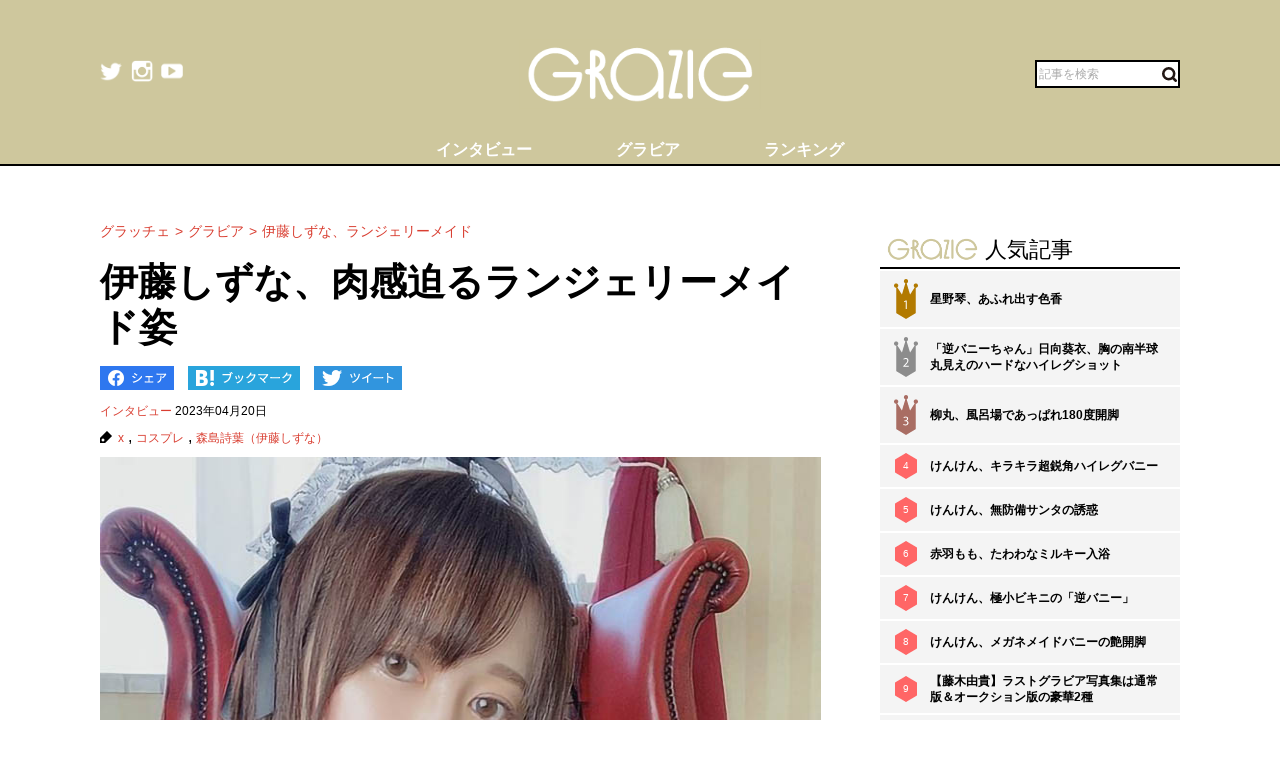

--- FILE ---
content_type: text/html; charset=UTF-8
request_url: https://gravure-grazie.com/image/archives/253240
body_size: 8933
content:
<!DOCTYPE html>
<html lang="ja" prefix="og: http://ogp.me/ns# fb: http://ogp.me/ns/fb#">
<head>
	<meta http-equiv="Content-Type" content="text/html; charset=UTF-8" />
	<meta name="viewport" content="width=device-width, initial-scale=1.0" />
	<meta http-equiv="Content-Security-Policy" content="upgrade-insecure-requests">
	<title>伊藤しずな、肉感迫るランジェリーメイド姿 - グラッチェ</title>
	<meta name="keywords" content="x,コスプレ,森島詩葉（伊藤しずな）" />
	<meta name="description" content="グラビアアイドルの伊藤しずなは18日、自身のTwitterで「おはよん」というコメントと共に1枚の画像をアップした。これにネット上では「可愛いメイドです」「かわいい」「この衣装いいなぁ」「超美しい美人」などと歓喜の声が相次いだ。シンプルな自撮り写真によって伊藤のポテンシャルが浮き彫りになったようだ。(1/2)" />
	<link rel="shortcut icon" href="https://gravure-grazie.com/wp-content/themes/menscyzo/img/favicon.ico">
	<!--sns系-->
	<meta property="fb:admins" content="" />
	<meta property="fb:app_id" content="377861082283192" />
	<meta property="og:locale" content="ja_JP" />
			<meta property="og:type" content="article" />
		<meta property="og:title" content="伊藤しずな、肉感迫るランジェリーメイド姿 - グラッチェ" />
	<meta property="og:description" content="グラビアアイドルの伊藤しずなは18日、自身のTwitterで「おはよん」というコメントと共に1枚の画像をアップした。これにネット上では「可愛いメイドです」「かわいい」「この衣装いいなぁ」「超美しい美人」などと歓喜の声が相次いだ。シンプルな自撮り写真によって伊藤のポテンシャルが浮き彫りになったようだ。" />
	<meta property="og:url" content="https://gravure-grazie.com/image/archives/253240" />
	<meta property="og:site_name" content="グラッチェ" />
	<meta property="og:image" content="/wp-content/uploads/2023/04/20230419_grazie_gravure_ito_eyecatch1.jpg" />
	<meta property="image_src" content="/wp-content/uploads/2023/04/20230419_grazie_gravure_ito_eyecatch1.jpg" />
	<meta name="twitter:card" content="summary_large_image">
	<meta name="twitter:site" content="@GravureGrazie">
	<meta name="twitter:url" content="https://gravure-grazie.com/image/archives/253240">
	<meta name="twitter:title" content="伊藤しずな、肉感迫るランジェリーメイド姿 - グラッチェ">
	<meta name="twitter:description" content="グラビアアイドルの伊藤しずなは18日、自身のTwitterで「おはよん」というコメントと共に1枚の画像をアップした。これにネット上では「可愛いメイドです」「かわいい」「この衣装いいなぁ」「超美しい美人」などと歓喜の声が相次いだ。シンプルな自撮り写真によって伊藤のポテンシャルが浮き彫りになったようだ。">
	<meta name="twitter:image" content="https://gravure-grazie.com/wp-content/uploads/2023/04/20230419_grazie_gravure_ito_eyecatch1-501x501.jpg">
	<!--/-->
	<link rel="alternate" type="application/rss+xml" title="RSS 2.0" href="https://www.gravure-grazie.com/index.xml" />
	<meta name="verify-v1" content="Fl1TziOhBCoFWcdzA1adh8fzWk6Hkah2ArM8yBJCitM=" />
	<!--seo-->
	<link rel="canonical" href="https://gravure-grazie.com/image/archives/253240">
	<link rel="prerender" href="https://gravure-grazie.com/image/archives/253240/2" />
	<link rel="next" href="https://gravure-grazie.com/image/archives/253240/2" />
	<!--/seo-->
	<link rel="amphtml" href="https://gravure-grazie.com/image/archives/253240/amp" />
	<script>
		window.gnsrcmd = window.gnsrcmd || {};
		gnsrcmd.cmd = gnsrcmd.cmd || [];
	</script>
	<script async src="//rj.gssprt.jp/r/000/040/w40.js"></script>
<!-- Google Tag Manager -->
<script>(function(w,d,s,l,i){w[l]=w[l]||[];w[l].push({'gtm.start':
new Date().getTime(),event:'gtm.js'});var f=d.getElementsByTagName(s)[0],
j=d.createElement(s),dl=l!='dataLayer'?'&l='+l:'';j.async=true;j.src=
'https://www.googletagmanager.com/gtm.js?id='+i+dl;f.parentNode.insertBefore(j,f);
})(window,document,'script','dataLayer','GTM-N4LW5RB');</script>
<!-- End Google Tag Manager -->
<script async src="https://pagead2.googlesyndication.com/pagead/js/adsbygoogle.js?client=ca-pub-1743552325550913"
        crossorigin="anonymous"></script>

<!-- Global site tag (gtag.js) - Google Analytics -->
<script async src="https://www.googletagmanager.com/gtag/js?id=G-RD05TFYWBW"></script>
<script>
    window.dataLayer = window.dataLayer || [];
    function gtag(){dataLayer.push(arguments);}
    gtag('js', new Date());

    gtag('config', 'G-RD05TFYWBW');
</script>

<!-- Global site tag (gtag.js) - Google Analytics -->
<script async src="https://www.googletagmanager.com/gtag/js?id=UA-3333617-28"></script>
<script>
    window.dataLayer = window.dataLayer || [];
    function gtag(){dataLayer.push(arguments);}
    gtag('js', new Date());

    gtag('config', 'UA-3333617-28');
</script>
	<link rel='stylesheet' id='wp-block-library-css'  href='https://gravure-grazie.com/wp-includes/css/dist/block-library/style.min.css?ver=5.3.20' type='text/css' media='all' />
<link rel='stylesheet' id='common-style-css'  href='https://gravure-grazie.com/wp-content/themes/menscyzo/pc/style.css?ver=20240328' type='text/css' media='all' />
<link rel='stylesheet' id='cyzoslideshow-style-css'  href='https://gravure-grazie.com/wp-content/themes/menscyzo/pc/style-cyss.css?ver=20210708' type='text/css' media='all' />
<!--n2css--><script  src='https://gravure-grazie.com/wp-content/themes/menscyzo/pc/js/jquery-3.4.1.min.js'></script>
	</head>
<body>
<!-- Google Tag Manager (noscript) -->
<noscript><iframe src="https://www.googletagmanager.com/ns.html?id=GTM-N4LW5RB"
height="0" width="0" style="display:none;visibility:hidden"></iframe></noscript>
<!-- End Google Tag Manager (noscript) -->
<script type="text/javascript">
(function(){var s=document.getElementsByTagName("script")[0],tag=document.createElement("script"),t=new Date().getTime();tag.async=true;tag.src="https://img.polymorphicads.jp/api/polyFootprint.js?rd="+t;tag.onload=function(){if(PolyFootPrint)PolyFootPrint.stamp('a3cdb7af00c7122b26e3b33156683a9b');};s.parentNode.insertBefore(tag,s);})();
</script>
	<header class="gheader">
		<div class="gheader__inner">
			<div class="logo"><a href="https://gravure-grazie.com/"><img src="https://gravure-grazie.com/wp-content/themes/menscyzo/pc/img/grazie_logo_C.png" alt="グラッチェ" /></a></div>
<!--pc_header_under-->
<!--
株式会社サイゾーxアドイノベーション株式会社 grazie_pc_ヘッダー_728×90 163548
-->
<script src="//i.socdm.com/sdk/js/adg-script-loader.js?id=152280&targetID=adg_152280&displayid=1&adType=PC&width=728&height=90&sdkType=3&async=false&tagver=2.0.0"></script>
<!--//pc_header_under-->			<ul class="snslist">
				<li class="snslist__item"><a href="https://twitter.com/GravureGrazie" target="_blank" class="split" rel="nofollow noopener"><img src="https://gravure-grazie.com/wp-content/themes/menscyzo/pc/img/twitter.png" width="22" height="22" alt="twitter"></a></li>
				<li class="snslist__item"><a href="https://www.instagram.com/gravuregrazie/" target="_blank" class="split" rel="nofollow noopener"><img src="https://gravure-grazie.com/wp-content/themes/menscyzo/pc/img/instagram.png" width="22" height="22" alt="instagram"></a></li>
				<li class="snslist__item"><a href="https://www.youtube.com/channel/UCamrt8KYL9OlbcGh5ZpxHzw" target="_blank" class="split" rel="noopener"><img src="https://gravure-grazie.com/wp-content/themes/menscyzo/pc/img/youtube.png" width="22" height="22" alt="youtube"></a></li>
			</ul>
			<form action="https://gravure-grazie.com/">
				<label class="search">
				<input type="text" placeholder="記事を検索" class="search__input" name="s" value="" />
				<button class="search__btn"><img src="https://gravure-grazie.com/wp-content/themes/menscyzo/pc/img/btn_search.svg" alt="検索" /></button>
				</label>
			</form>
		</div>
		<nav class="gheader__nav">
			<ul class="gnavlist">
				<li class="gnavlist__item" id="entertainment"><a href="https://gravure-grazie.com/archives/category/interview"><span>インタビュー</span></a>
				<li class="gnavlist__item" id="entertainment"><a href="https://gravure-grazie.com/image"><span>グラビア</span></a>
				<li class="gnavlist__item" id="culture"><a href="https://gravure-grazie.com/ranking"><span>ランキング</span></a>
		</nav>
	</header><div class="container">
	<main role="main" class="container__colmain">
				<!-- エントリー -->
<meta property="dable:item_id" content="253240">
<meta property="dable:author" content="グラッチェ">
<meta property="article:section" content="インタビュー">
<meta property="article:published_time" content="2023-04-20T13:00:53+09:00">
<nav aria-label="breadcrumb">
	<ol  class="breadcrumb"><li class="breadcrumb__item"><a href="https://gravure-grazie.com"><span>グラッチェ</span></a></li><li class="breadcrumb__item"><a href="https://gravure-grazie.com/image"><span>グラビア</span></a></li><li class="breadcrumb__item"><a href="https://gravure-grazie.com/image/archives/253240"><span>伊藤しずな、ランジェリーメイド</span></a></li></ol></nav>
<article class="single" itemscope="itemscope" itemtype="http://schema.org/Article">
	<header class="single-header">
		<h1 class="single-header__title" itemprop="headline">伊藤しずな、肉感迫るランジェリーメイド姿</h1>
	</header>
	<ul class="sns_bts">
        <li class="facebook">
            <a href="http://www.facebook.com/share.php?u=https%3A%2F%2Fgravure-grazie.com%2Fimage%2Farchives%2F253240&title=%E4%BC%8A%E8%97%A4%E3%81%97%E3%81%9A%E3%81%AA%E3%80%81%E8%82%89%E6%84%9F%E8%BF%AB%E3%82%8B%E3%83%A9%E3%83%B3%E3%82%B8%E3%82%A7%E3%83%AA%E3%83%BC%E3%83%A1%E3%82%A4%E3%83%89%E5%A7%BF" rel="nofollow" rel="nofollow" target="_blank">
                <img src="https://gravure-grazie.com/wp-content/themes/menscyzo/pc/img/pc_facebook_btn.png" width="74" height="24" alt="Facebookでシェア">
            </a>
        </li>
        <li class="hatebu">
            <a href="http://b.hatena.ne.jp/add?mode=confirm&url=https%3A%2F%2Fgravure-grazie.com%2Fimage%2Farchives%2F253240&title=%E4%BC%8A%E8%97%A4%E3%81%97%E3%81%9A%E3%81%AA%E3%80%81%E8%82%89%E6%84%9F%E8%BF%AB%E3%82%8B%E3%83%A9%E3%83%B3%E3%82%B8%E3%82%A7%E3%83%AA%E3%83%BC%E3%83%A1%E3%82%A4%E3%83%89%E5%A7%BF" rel="nofollow" rel="nofollow" target="_blank">
                <img src="https://gravure-grazie.com/wp-content/themes/menscyzo/pc/img/pc_hatena_btn.png" width="109" height="24" alt="はてなブックマーク">
            </a>
        </li>
        <li class="twitter">
            <a href="https://twitter.com/share?url=https%3A%2F%2Fgravure-grazie.com%2Fimage%2Farchives%2F253240&title=%E4%BC%8A%E8%97%A4%E3%81%97%E3%81%9A%E3%81%AA%E3%80%81%E8%82%89%E6%84%9F%E8%BF%AB%E3%82%8B%E3%83%A9%E3%83%B3%E3%82%B8%E3%82%A7%E3%83%AA%E3%83%BC%E3%83%A1%E3%82%A4%E3%83%89%E5%A7%BF" rel="nofollow" rel="nofollow" target="_blank">
                 <img src="https://gravure-grazie.com/wp-content/themes/menscyzo/pc/img/pc_twitter_btn.png" width="88" height="24" alt="Twitterでツイート">
            </a>
        </li>
	</ul>
	<p class="entryinfo">
		<a href="https://gravure-grazie.com/archives/category/interview">インタビュー</a>
		<time class="list-" itemprop="datePublished" datetime="2023-04-20">2023年04月20日</time>
	</p>
	<div id="entryKeywords" itemprop="keywords"><a href="https://gravure-grazie.com/archives/tag/x" rel="tag">x</a> , <a href="https://gravure-grazie.com/archives/tag/%e3%82%b3%e3%82%b9%e3%83%97%e3%83%ac" rel="tag">コスプレ</a> , <a href="https://gravure-grazie.com/archives/tag/%e6%a3%ae%e5%b3%b6%e8%a9%a9%e8%91%89%ef%bc%88%e4%bc%8a%e8%97%a4%e3%81%97%e3%81%9a%e3%81%aa%ef%bc%89" rel="tag">森島詩葉（伊藤しずな）</a></div>
	<div class="content-body" itemprop="articleBody">
		<figure class="wp-caption aligncenter"><img src="/wp-content/uploads/2023/04/20230419_grazie_gravure_ito_eyecatch1.jpg" alt="伊藤しずな、肉感ランジェリーメイド姿の画像1" width="750" height="501" /><figcaption class="wp-caption-text">※画像：<a href="https://mobile.twitter.com/shizuna_itoh">伊藤しずなTwitter@shizuna_itoh</a>より</figcaption></figure>
<div class="btn_link_nextpage"><a href="https://gravure-grazie.com/image/archives/253240/2">画像全体を見る</a></div>
<p>　<a href="https://gravure-grazie.com/authors/itohshizuna">伊藤しずな</a>がメイド風ランジェリー姿を披露してファンを刺激した。</p>
<p><a href="https://gravure-grazie.com/image/archives/243763"><strong>【伊藤しずな】過激ハイレグと肉感ボディ</strong></a></p>
<p>　グラビアアイドルの伊藤しずなは18日、自身のTwitterで「おはよん」というコメントと共に1枚の画像をアップした。</p>
<p>　白と黒のメイド風ランジェリーとヘッドドレスを身につけ、赤い革張りのソファの前でぺたんこ座りをしているものだ。</p>
<p>　端正な顔立ちにゴシック調のランジェリーが映え、完成度の高いコスプレとなっている。</p>
<p>　前かがみにカメラを覗き込んでいるため谷間が強調されバストのインパクトが凄まじい。また、パンティからつながったガーター風のパーツがウエストの肉感に飲み込まれており、華奢な印象に反してムッチリした部分もあるのが魅力的だ。</p>
<p>　これにネット上では「可愛いメイドです」「かわいい」「この衣装いいなぁ」「超美しい美人」などと歓喜の声が相次いだ。</p>
<p>　シンプルながらも露出度の高いメイドコスによって、伊藤のポテンシャルが浮き彫りになったようだ。</p>
<p><a href="https://gravure-grazie.com/image/archives/249406"><strong>【伊藤しずな】ド迫力美ヒップ</strong></a></p>
<p>　安田大サーカス・クロちゃんのバラエティ『クロちゃんとクルーちゃん2nd』（ABEMA）に新人クルーとして出演中の伊藤はこの日ファースト写真集の発売も発表しており、今後さらに注目度が高まっていきそうだ。</p>
<p>（文＝グラッチェ編集部）</p>
<p>
		<div class="authorBox" itemprop="author" itemscope itemtype="https://schema.org/Person"><div class="author_meta"><a href="/authors/itohshizuna"><span itemprop="name">森島詩葉（伊藤しずな）</span></a><p>光と闇を抱えたメンブレ系グラドル。ムチムチの最高峰／生年月日：1999年5月17日／出身：東京都／​身長：167センチ／スリーサイズ：B92・W63・H96（cm）／公式X：<a href="https://twitter.com/itoh_shizuna">@itoh_shizuna</a>／公式Instagram：<a href="https://www.instagram.com/shizuna_itoh/">@shizuna_itoh</a></p>
</div></div>	</div>
	<div id="nextPageTitle"><a href="https://gravure-grazie.com/image/archives/253240/2" class="post-page-numbers"><span class="nextText">次のページ</span><span class="titleText">伊藤しずなのランジェリーメイド姿を見る</span></a></div>	<div class="pager-wrapper"><div class="pager"><ul class="pager-numbers"><li class="pager-numbers__item"><span class="post-page-numbers current" aria-current="page"><span>1</span></span></li><li class="pager-numbers__item"><a href="https://gravure-grazie.com/image/archives/253240/2" class="post-page-numbers"><span>2</span></a></li></ul><div class="pager-next"><a href="https://gravure-grazie.com/image/archives/253240/2" class="post-page-numbers">次のページへ</a></div></div></div><meta itemscope itemprop="mainEntityOfPage" itemType="https://schema.org/WebPage" itemid="https://gravure-grazie.com/image/archives/253240"/>
<span itemprop="image" itemscope itemtype="https://schema.org/ImageObject" style="display:none;">
	<meta itemprop="url" content="/wp-content/uploads/2023/04/20230419_grazie_gravure_ito_eyecatch1.jpg">
	<meta itemprop="width" content="">
	<meta itemprop="height" content="">
</span>
<span itemprop="publisher" itemscope itemtype="https://schema.org/Organization" style="display:none;">
	<span itemprop="logo" itemscope itemtype="https://schema.org/ImageObject">
		<meta itemprop="url" content="https://gravure-grazie.com/wp-content/themes/menscyzo/img/icon-sns.jpg">
	</span>
	<meta itemprop="name" content="グラッチェ">
</span>
<!--  WEB_GRAZIE-83  -->
<div class="uniquest-slot" data-id="lxM0hfCG" style="display:none; padding-top: 15px;"></div>
<script async src="https://adjs.ust-ad.com/scripts/ad.js?id=Nx2u4BEd" id="uniquest"></script>
<!--  WEB_GRAZIE-83  -->
<span itemprop="author" itemscope itemtype="https://schema.org/Person" style="display:none;">
	<meta itemprop="name" content="森島詩葉（伊藤しずな）" />
</span>
<meta itemprop="dateModified" content="2023-08-02T16:04:41+09:00" />
<span itemscope itemtype="http://schema.org/BreadcrumbList" style="display:none;"><span itemprop="itemListElement" itemscope itemtype="http://schema.org/ListItem"><meta itemprop="url" content="https://gravure-grazie.com" /><meta itemprop="item" content="https://gravure-grazie.com" /><meta itemprop="name" content="グラッチェ" /><meta itemprop="position" content="1" /></span><span itemprop="itemListElement" itemscope itemtype="http://schema.org/ListItem"><meta itemprop="url" content="https://gravure-grazie.com/image/archives/253240" /><meta itemprop="item" content="https://gravure-grazie.com/image/archives/253240" /><meta itemprop="name" content="伊藤しずな、ランジェリーメイド" /><meta itemprop="position" content="2" /></span></span><div id="gmo_rw_14266" data-gmoad="rw"></div>
<script type="text/javascript" src="//cdn.taxel.jp/1063/rw.js" async="" charset="UTF-8"></script>

</article>
<!-- 関連記事 -->
<div class="relation-entry">
	<p class="relation-entry__title"><span class="txtimg_grazie">gravure-grazie</span> Pick Up</p>
	<ul class="relation-list">
		<li class="relation-list__item"><div class="list-thumbnail"><a href="http://www.gravure-grazie.com/image/archives/253129"><figure class="ratio-center lozad" data-background-image="/wp-content/uploads/2023/04/20230418_grazie_gravure_ito_eyecatch1-375x250.jpg"><img src="/wp-content/themes/menscyzo/img/1x1.trans.gif" class="ratio-center__img lozad" alt="伊藤しずな、色香放つ乗せパイ" data-src="/wp-content/uploads/2023/04/20230418_grazie_gravure_ito_eyecatch1-375x250.jpg" /></figure></a></div><p class="relation-list-title"><a href="http://www.gravure-grazie.com/image/archives/253129">伊藤しずな、色香放つ乗せパイ</a></p></li><li class="relation-list__item"><div class="list-thumbnail"><a href="http://www.gravure-grazie.com/image/archives/253027"><figure class="ratio-center lozad" data-background-image="/wp-content/uploads/2023/04/20230418_grazie_gravure_itoshizuna_eyecatch02-375x250.jpg"><img src="/wp-content/themes/menscyzo/img/1x1.trans.gif" class="ratio-center__img lozad" alt="闇と光の二面性の中、衝撃露出。伊藤しずなファースト写真集『NOIR GIRL LUMIÈRE』発売決定" data-src="/wp-content/uploads/2023/04/20230418_grazie_gravure_itoshizuna_eyecatch02-375x250.jpg" /></figure></a></div><p class="relation-list-title"><a href="http://www.gravure-grazie.com/image/archives/253027">闇と光の二面性の中、衝撃露出。伊藤しずなファースト写真集『NOIR GIRL LUMIÈRE』発売決定</a></p></li><li class="relation-list__item"><div class="list-thumbnail"><a href="http://www.gravure-grazie.com/image/archives/252886"><figure class="ratio-center lozad" data-background-image="/wp-content/uploads/2023/04/20230417_grazie_gravure_itohshizuna_eyecatch01-375x250.jpg"><img src="/wp-content/themes/menscyzo/img/1x1.trans.gif" class="ratio-center__img lozad" alt="伊藤しずな、切なげに迫力の肉感ボディ" data-src="/wp-content/uploads/2023/04/20230417_grazie_gravure_itohshizuna_eyecatch01-375x250.jpg" /></figure></a></div><p class="relation-list-title"><a href="http://www.gravure-grazie.com/image/archives/252886">伊藤しずな、切なげに迫力の肉感ボディ</a></p></li><li class="relation-list__item"><div class="list-thumbnail"><a href="http://www.gravure-grazie.com/image/archives/252605"><figure class="ratio-center lozad" data-background-image="/wp-content/uploads/2023/04/20230413_grazie_gravure_ito_eyecatch1-375x250.jpg"><img src="/wp-content/themes/menscyzo/img/1x1.trans.gif" class="ratio-center__img lozad" alt="伊藤しずな、中華風ツインテールで透けチャイナ" data-src="/wp-content/uploads/2023/04/20230413_grazie_gravure_ito_eyecatch1-375x250.jpg" /></figure></a></div><p class="relation-list-title"><a href="http://www.gravure-grazie.com/image/archives/252605">伊藤しずな、中華風ツインテールで透けチャイナ</a></p></li>	</ul>
</div>
<div id="fb-root"></div>
<script>(function(d, s, id) {
	var js, fjs = d.getElementsByTagName(s)[0];
	if (d.getElementById(id)) return;
	js = d.createElement(s); js.id = id;
	js.src = "//connect.facebook.net/ja_JP/all.js#xfbml=1";
	fjs.parentNode.insertBefore(js, fjs);
}(document, 'script', 'facebook-jssdk'));</script>
<!-- FB -->		</main>
	<div id="nav-sidebar" class="container__colaside">
<aside id="nav-sidebar-inner">
	<div style="margin-bottom: 15px;"><!--pc_side_5-->
<!--
株式会社サイゾーxアドイノベーション株式会社 grazie_pc_右カラム_1st_300×250 163549
-->
<script src="//i.socdm.com/sdk/js/adg-script-loader.js?id=152281&targetID=adg_152281&displayid=1&adType=PC&width=300&height=250&sdkType=3&async=false&tagver=2.0.0"></script>
<!--//pc_side_5--></div>
					<div class="side-widget side-widget-ranking">
			<h4 class="side-widget__title title-border-bottom"><span class="txtimg_grazie">gravure-grazie</span>人気記事</h4>
			<div class="ranktab">
				<input id="side-widget-daily" type="radio" name="term" class="ranktab__radio dailyradio" checked  />
				<ol class="ranktab__content dailycontent">
					<li class="rank1"><span class="ranklist__no"><span class="ranklist__no--">1</span></span><a href="https://gravure-grazie.com/image/archives/300228">星野琴、あふれ出す色香</a></li><li class="rank2"><span class="ranklist__no"><span class="ranklist__no--">2</span></span><a href="https://gravure-grazie.com/image/archives/235908">「逆バニーちゃん」日向葵衣、胸の南半球丸見えのハードなハイレグショット</a></li><li class="rank3"><span class="ranklist__no"><span class="ranklist__no--">3</span></span><a href="https://gravure-grazie.com/image/archives/270452">柳丸、風呂場であっぱれ180度開脚</a></li><li class="rank4"><span class="ranklist__no"><span class="ranklist__no--">4</span></span><a href="https://gravure-grazie.com/image/archives/266117">けんけん、キラキラ超鋭角ハイレグバニー</a></li><li class="rank5"><span class="ranklist__no"><span class="ranklist__no--">5</span></span><a href="https://gravure-grazie.com/image/archives/277694">けんけん、無防備サンタの誘惑</a></li><li class="rank6"><span class="ranklist__no"><span class="ranklist__no--">6</span></span><a href="https://gravure-grazie.com/image/archives/276978">赤羽もも、たわわなミルキー入浴</a></li><li class="rank7"><span class="ranklist__no"><span class="ranklist__no--">7</span></span><a href="https://gravure-grazie.com/image/archives/280301">けんけん、極小ビキニの「逆バニー」</a></li><li class="rank8"><span class="ranklist__no"><span class="ranklist__no--">8</span></span><a href="https://gravure-grazie.com/image/archives/262026">けんけん、メガネメイドバニーの艶開脚</a></li><li class="rank9"><span class="ranklist__no"><span class="ranklist__no--">9</span></span><a href="https://gravure-grazie.com/image/archives/232991">【藤木由貴】ラストグラビア写真集は通常版＆オークション版の豪華2種</a></li><li class="rank10"><span class="ranklist__no"><span class="ranklist__no--">10</span></span><a href="https://gravure-grazie.com/image/archives/293746">篠原冴美、爽やか競泳水着美女</a></li>				</ol>
			</div>
		</div>
					    <h4 class="side-widget__title title-border-bottom"><span class="txtimg_grazie">gravure-grazie</span>人気タグ</h4>
    <ul class="tagrankbox">
                <li class="tagrankbox__item rm-rank1"><a href="https://gravure-grazie.com/archives/tag/%e5%80%89%e6%8c%81%e7%94%b1%e9%a6%99">倉持由香</a></li>
                <li class="tagrankbox__item rm-rank2"><a href="https://gravure-grazie.com/archives/tag/%e3%81%91%e3%82%93%e3%81%91%e3%82%93">けんけん</a></li>
                <li class="tagrankbox__item rm-rank3"><a href="https://gravure-grazie.com/archives/tag/%e9%88%b4%e6%9c%a8%e3%81%b5%e3%81%bf%e5%a5%88">鈴木ふみ奈</a></li>
                <li class="tagrankbox__item rm-rank4"><a href="https://gravure-grazie.com/archives/tag/%e9%a2%a8%e5%90%b9%e3%82%b1%e3%82%a4">風吹ケイ</a></li>
                <li class="tagrankbox__item rm-rank5"><a href="https://gravure-grazie.com/archives/tag/%e9%9b%aa%e9%87%8e%e3%81%be%e3%82%86%e3%81%8d">雪野まゆき</a></li>
                <li class="tagrankbox__item rm-rank6"><a href="https://gravure-grazie.com/archives/tag/%e6%9d%b1%e9%9b%b2%e3%81%86%e3%81%bf">東雲うみ</a></li>
            </ul>
</aside>
</div>
<!--./container--></div>
<footer class="gFooter">
		<div class="gFooter__logo"><img src="https://gravure-grazie.com/wp-content/themes/menscyzo/pc/img/grazie_logo_C.png" alt="グラッチェ" /></div>
		<p class="gFooter__lead"><strong>グラビアアイドル</strong>に感謝を込めて<strong>最新＆オリジナルニュースをお届けするグラドル情報サイト。</strong><strong>グラッチェ名義で</strong>ライブ配信や<strong>グッズ販売なども</strong>展開するグラドル総合プロジェクトのメディアです。</p>
        <div class="gFooter__archives archives">
			<p class="archives__title">月別アーカイブ【過去の記事を読むならこちらから】</p>
					</div>
		<ul class="gFooter__list">
			<li><a href="https://gravure-grazie.com/archives/206005">グラッチェとは</a></li>
			<li><a href="/authors">グラビアアイドル一覧</a></li>
			<li><a href="https://cyzo.co.jp/" target="_blank" rel="noopener">会社概要</a></li>
			<li><a href="mailto:info@gravure-grazie.com?subject=情報提供／記事へのお問い合わせ&amp;body=情報提供／記事へのお問い合わせ内容をご記入ください">情報提供／記事へのお問い合わせ</a></li>
			<li><a href="/adindex" target="_blank" rel="noopener">広告に関するお問い合わせ</a></li>
			<li><a href="https://www.cyzo.com/deliver/" rel="nofollow">記事配信のお問い合わせ</a></li>
<!--			<li><a href="/docs/mediaguide.pdf" target="_blank" rel="noopener">メディアガイド</a></li>-->
			<li><a href="https://gravure-grazie.com/privacy">個人情報保護方針について</a></li>
			<li><a href="https://gravure-grazie.com/privacy#cookie_title">Cookieポリシー</a></li>
			<li><a href="https://cyzo.co.jp/publicity/" target="_blank">プレスリリース掲載について</a></li>
		</ul>
		<p class="gFooter__copyright">Copyright &#169; CYZO Inc. All Rights Reserved.</p>
	<!-- / #globalFooter --></footer>
<script  src='https://gravure-grazie.com/wp-content/themes/menscyzo/pc/js/js.cookie-2.2.1.min.js?ver=5.3.20'></script>
<script  src='//www.cyzo.com/common/js/cyzo.js?ver=20211209'></script>
<script  src='https://gravure-grazie.com/wp-content/themes/menscyzo/pc/js/site.js?ver=20201102'></script>
<script  src='https://gravure-grazie.com/wp-content/themes/menscyzo/pc/js/cyss.min.js?ver=5.3.20'></script>
<script  src='https://polyfill.io/v3/polyfill.min.js?flags=gated&#038;features=Object.assign%2CIntersectionObserver'></script>
<script  src='https://gravure-grazie.com/wp-content/themes/menscyzo/pc/js/lozad.min.js'></script>
<script>
// lazy loads elements with default selector as '.lozad'
//loadが遅いjsの処理が場合効かなくなるので念のため
const observer = lozad();
observer.observe();
$(window).on('load',function(){
	observer.observe();
});
</script>
</body>
</html>	

--- FILE ---
content_type: text/html; charset=utf-8
request_url: https://www.google.com/recaptcha/api2/aframe
body_size: 249
content:
<!DOCTYPE HTML><html><head><meta http-equiv="content-type" content="text/html; charset=UTF-8"></head><body><script nonce="aptOArDoHmJRKMx9Gbmbzw">/** Anti-fraud and anti-abuse applications only. See google.com/recaptcha */ try{var clients={'sodar':'https://pagead2.googlesyndication.com/pagead/sodar?'};window.addEventListener("message",function(a){try{if(a.source===window.parent){var b=JSON.parse(a.data);var c=clients[b['id']];if(c){var d=document.createElement('img');d.src=c+b['params']+'&rc='+(localStorage.getItem("rc::a")?sessionStorage.getItem("rc::b"):"");window.document.body.appendChild(d);sessionStorage.setItem("rc::e",parseInt(sessionStorage.getItem("rc::e")||0)+1);localStorage.setItem("rc::h",'1769904572772');}}}catch(b){}});window.parent.postMessage("_grecaptcha_ready", "*");}catch(b){}</script></body></html>

--- FILE ---
content_type: text/javascript; charset=utf-8
request_url: https://spnativeapi-tls.i-mobile.co.jp/api/ad_spot.ashx?partnerId=76018&mediaId=544758&spotId=1777931&asn=1&num=7&callback=imobile_jsonp_callback_4f91162e9432&tagv=1.2.45&referer=https://gravure-grazie.com/image/archives/253240
body_size: -7
content:
imobile_jsonp_callback_4f91162e9432({"result":{"code":3,"message":"Ad not found"},"spotInfo":{},"ads":[]})

--- FILE ---
content_type: text/javascript; charset=utf-8
request_url: https://spnativeapi-tls.i-mobile.co.jp/api/ad_spot.ashx?partnerId=76018&mediaId=544758&spotId=1777932&asn=2&num=7&callback=imobile_jsonp_callback_d9a6d6ce0c0a&tagv=1.2.45&referer=https://gravure-grazie.com/image/archives/253240
body_size: -6
content:
imobile_jsonp_callback_d9a6d6ce0c0a({"result":{"code":3,"message":"Ad not found"},"spotInfo":{},"ads":[]})

--- FILE ---
content_type: text/javascript; charset=utf-8
request_url: https://spnativeapi-tls.i-mobile.co.jp/api/ad_spot.ashx?partnerId=76018&mediaId=544758&spotId=1777932&asn=3&num=7&callback=imobile_jsonp_callback_ea23be7888df&tagv=1.2.45&referer=https://gravure-grazie.com/image/archives/253240
body_size: -9
content:
imobile_jsonp_callback_ea23be7888df({"result":{"code":3,"message":"Ad not found"},"spotInfo":{},"ads":[]})

--- FILE ---
content_type: text/javascript; charset=utf-8
request_url: https://spnativeapi-tls.i-mobile.co.jp/api/ad_spot.ashx?partnerId=76018&mediaId=544758&spotId=1777931&asn=4&num=7&callback=imobile_jsonp_callback_752ceb82a73a&tagv=1.2.45&referer=https://gravure-grazie.com/image/archives/253240
body_size: -8
content:
imobile_jsonp_callback_752ceb82a73a({"result":{"code":3,"message":"Ad not found"},"spotInfo":{},"ads":[]})